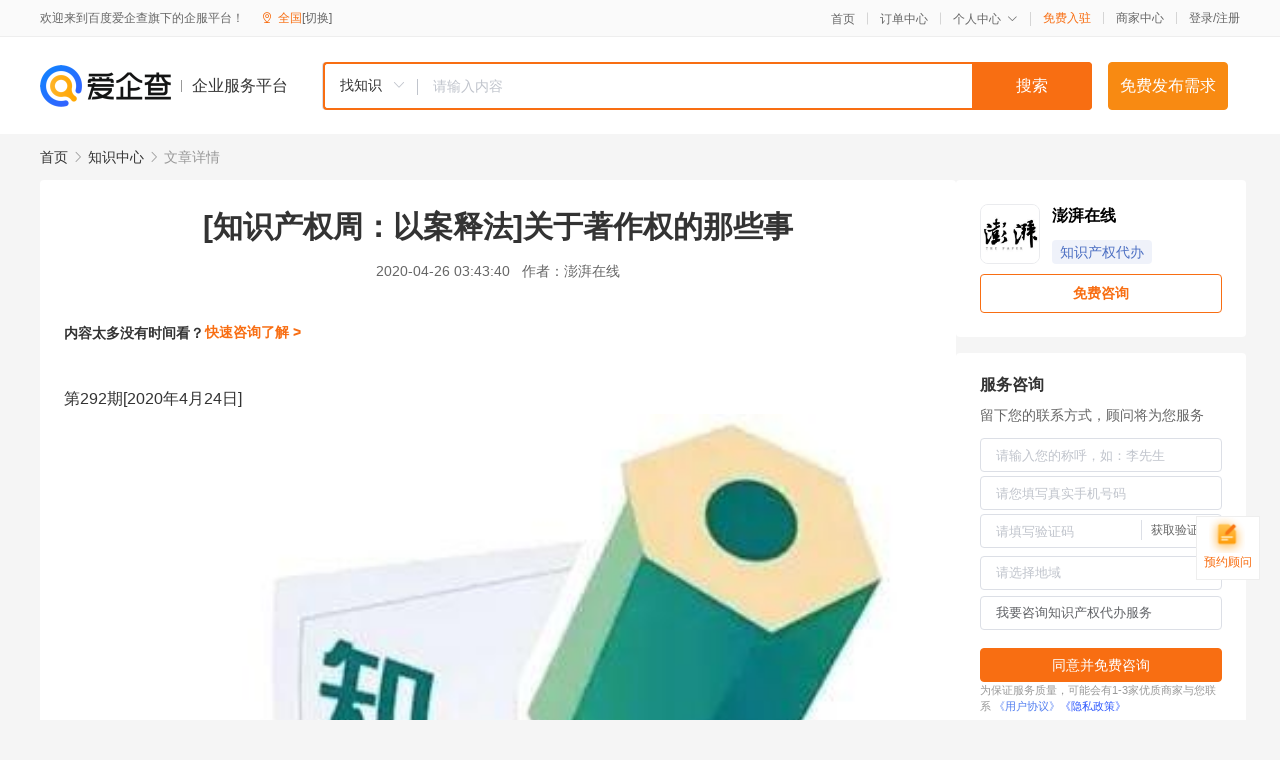

--- FILE ---
content_type: text/html; charset=UTF-8
request_url: https://yiqifu.baidu.com/cknowledge_16900207036
body_size: 6064
content:
<!DOCTYPE html><html><head><meta charset="UTF-8">  <title>[知识产权周：以案释法]关于著作权的那些事-知识产权代办-爱企查企业服务平台</title>   <meta name="keywords" content="[知识产权周：以案释法]关于著作权的那些事,知识产权代办,版权,知识产权,知识产权代办资讯信息">   <meta name="description" content="澎湃在线为您提供与[知识产权周：以案释法]关于著作权的那些事相关的文章内容,第二十个世界知识产权日即将到来，今年的活动主题为“知识产权与健康中国”。知识产权凝结了人类智慧的结晶，对社会健康发展至关重要。而著作权作为知识产权的重要组成部分，同样对社会、国家发展意义重大。那关于著...查找更多优质文章内容，请关注爱企查企业服务平台。">  <meta http-equiv="X-UA-Compatible" content="IE=edge"><meta name="referrer" content="no-referrer-when-downgrade"><link rel="pre-connect" href="//qifu-pub.bj.bcebos.com/"><link rel="dns-prefetch" href="//qifu-pub.bj.bcebos.com/"><link rel="dns-prefetch" href="//ts.bdimg.com"><link rel="dns-prefetch" href="//himg.bdimg.com"><link rel="shortcut icon" href="//xinpub.cdn.bcebos.com/static/favicon.ico" type="image/x-icon">  <script type="text/javascript" src="//passport.baidu.com/passApi/js/uni_login_wrapper.js"></script><script src="https://xin-static.cdn.bcebos.com/law-m/js/template.js"></script> <link href="//xinpub.cdn.bcebos.com/aiqifu/static/1748572627/css/vendors.95232eab35f.css" rel="stylesheet"><link href="//xinpub.cdn.bcebos.com/aiqifu/static/1748572627/css/cknowledgedetail.f54973436a7.css" rel="stylesheet"> <script>/* eslint-disable */
        // 添加百度统计
        var _hmt = _hmt || [];
        (function () {
            var hm = document.createElement('script');
            hm.src = '//hm.baidu.com/hm.js?37e1bd75d9c0b74f7b4a8ba07566c281';
            hm.setAttribute('async', 'async');
            hm.setAttribute('defer', 'defer');
            var s = document.getElementsByTagName('script')[0];
            s.parentNode.insertBefore(hm, s);
        })();</script></head><body><div id="app">  </div><script>/* eslint-disable */  window.pageData = {"isLogin":0,"userName":null,"casapi":null,"passapi":"\/\/passport.baidu.com\/passApi\/js\/uni_login_wrapper.js","logoutUrl":"https:\/\/yiqifu.baidu.com\/\/cusercenter\/logout","logintype":0,"userPhoto":"https:\/\/himg.bdimg.com\/sys\/portrait\/item\/default.jpg","homePage":"https:\/\/yiqifu.baidu.com","passDomain":"https:\/\/passport.baidu.com","version":"V1.0.33","detail":{"id":"16900207036","onlineStatus":"1","title":"[\u77e5\u8bc6\u4ea7\u6743\u5468\uff1a\u4ee5\u6848\u91ca\u6cd5]\u5173\u4e8e\u8457\u4f5c\u6743\u7684\u90a3\u4e9b\u4e8b","author":"\u6f8e\u6e43\u5728\u7ebf","logo":"https:\/\/qifu-pub.bj.bcebos.com\/datapic\/b182bd739f1d3040e8cc521d3bc88845_fullsize.jpg","shopLink":"","publishTime":"2020-04-26 03:43:40","content":"<p>\u7b2c292\u671f[2020\u5e744\u670824\u65e5]\n<\/p><p><img src=\"https:\/\/qifu-pub.bj.bcebos.com\/datapic\/06cf32a79cc2528d80f729c2485fdebd_fullsize.jpg\"><\/p><p>\u7b2c\u4e8c\u5341\u4e2a\u4e16\u754c\u77e5\u8bc6\u4ea7\u6743\u65e5\u5373\u5c06\u5230\u6765\uff0c\u4eca\u5e74\u7684\u6d3b\u52a8\u4e3b\u9898\u4e3a\u201c\u77e5\u8bc6\u4ea7\u6743\u4e0e\u5065\u5eb7\u4e2d\u56fd\u201d\u3002\u77e5\u8bc6\u4ea7\u6743\u51dd\u7ed3\u4e86\u4eba\u7c7b\u667a\u6167\u7684\u7ed3\u6676\uff0c\u5bf9\u793e\u4f1a\u5065\u5eb7\u53d1\u5c55\u81f3\u5173\u91cd\u8981\u3002\u800c\u8457\u4f5c\u6743\u4f5c\u4e3a\u77e5\u8bc6\u4ea7\u6743\u7684\u91cd\u8981\u7ec4\u6210\u90e8\u5206\uff0c\u540c\u6837\u5bf9\u793e\u4f1a\u3001\u56fd\u5bb6\u53d1\u5c55\u610f\u4e49\u91cd\u5927\u3002\u90a3\u5173\u4e8e\u8457\u4f5c\u6743\uff0c\u5927\u5bb6\u77e5\u9053\u591a\u5c11\u5462\uff1f\u8ba9\u6211\u4eec\u4ece\u4e00\u4e2a\u6848\u4f8b\u8bf4\u8d77\u3002\n<\/p><p><img src=\"https:\/\/qifu-pub.bj.bcebos.com\/datapic\/76eea6833e9bbca596ba0c53d432245b_fullsize.jpg\"><\/p><p><img src=\"https:\/\/qifu-pub.bj.bcebos.com\/datapic\/cfbf3aa0d8ffaad96e6b2158967f9777_fullsize.jpg\"><\/p><p>\u6848\n<\/p><p>\u4f8b\n<\/p><p>\u4ecb\n<\/p><p>\u7ecd\n<\/p><p>[\u4ed9\u6e38\u53bf\u9648\u67d0\u67d0\u4fb5\u72af\u8457\u4f5c\u6743\u6848] \u88ab\u544a\u4eba\u9648\u67d0\u67d0\u5728\u660e\u77e5\u540c\u6848\u4eba\u5f20\u67d0\u67d0\u9500\u552e\u7684\u7701\u7f16\u5927\u4e2d\u5c0f\u300a\u5e7c\u513f\u6d3b\u52a8\u64cd\u4f5c\u6750\u6599\u300b\u5b66\u4e60\u5305\u4e3a\u76d7\u7248\u5236\u54c1\u7684\u60c5\u51b5\u4e0b\u4ecd\u4e88\u4ee5\u6536\u8d2d\uff0c\u540e\u5206\u522b\u4e8e2018\u5e742\u670824\u65e5\u30013\u67081\u65e5\uff0c\u5411\u6768\u67d0\u67d0\u5171\u51fa\u552e1495\u518c\uff0c\u603b\u4ef7\u503c27134.25\u5143\uff0c\u9648\u67d0\u67d0\u4ece\u4e2d\u83b7\u52292000\u591a\u5143\u3002\n<\/p><p><img src=\"https:\/\/qifu-pub.bj.bcebos.com\/datapic\/db5e0625967937342e41d27f1fa272e3_fullsize.jpg\"><\/p><p>\u7ecf\u8386\u7530\u5e02\u6587\u5316\u5e02\u573a\u6267\u6cd5\u652f\u961f\u59d4\u6258\u798f\u5efa\u7701\u65b0\u95fb\u51fa\u7248\u5e7f\u7535\u5c40\u7248\u6743\u7ba1\u7406\u5904\u9274\u5b9a\uff0c\u9648\u67d0\u67d0\u51fa\u552e\u7684\u7701\u7f16\u5927\u4e2d\u5c0f\u300a\u5e7c\u513f\u6d3b\u52a8\u64cd\u4f5c\u6750\u6599\u300b\u5b66\u4e60\u5305\u4e3a\u626b\u63cf\u76d7\u7248\u51fa\u7248\u7269\u3002\u4ed9\u6e38\u53bf\u4eba\u6c11\u68c0\u5bdf\u9662\u7ecf\u4f9d\u6cd5\u5ba1\u67e5\u4e8e2019\u5e7412\u670810\u65e5\u4ee5\u4fb5\u72af\u8457\u4f5c\u6743\u7f6a\u5bf9\u9648\u67d0\u67d0\u63d0\u8d77\u516c\u8bc9\uff0c\u7ecf\u53bf\u6cd5\u9662\u5ba1\u7406\uff0c\u8ba4\u5b9a\u88ab\u544a\u4eba\u9648\u67d0\u67d0\u72af\u4fb5\u72af\u8457\u4f5c\u6743\u7f6a\uff0c\u5224\u5904\u6709\u671f\u5f92\u5211\u516b\u4e2a\u6708\uff0c\u5e76\u5904\u7f5a\u91d1\u4eba\u6c11\u5e01\u4e09\u5343\u5143\u3002\n<\/p><p>\u666e\n<\/p><p>\u6cd5\n<\/p><p>\u65f6\n<\/p><p>\u523b\n<\/p><p>[\u4ec0\u4e48\u662f\u4fb5\u72af\u8457\u4f5c\u6743\u7f6a]\n<\/p><p>\u300a\u4e2d\u534e\u4eba\u6c11\u5171\u548c\u56fd\u5211\u6cd5\u300b\u7b2c\u4e8c\u767e\u4e00\u5341\u4e03\u6761\u89c4\u5b9a\uff1a\u4ee5\u8425\u5229\u4e3a\u76ee\u7684\uff0c\u6709\u4e0b\u5217\u4fb5\u72af\u8457\u4f5c\u6743\u60c5\u5f62\u4e4b\u4e00\uff0c\u8fdd\u6cd5\u6240\u5f97\u6570\u989d\u8f83\u5927\u6216\u8005\u6709\u5176\u4ed6\u4e25\u91cd\u60c5\u8282\u7684\uff0c\u5904\u4e09\u5e74\u4ee5\u4e0b\u6709\u671f\u5f92\u5211\u6216\u8005\u62d8\u5f79\uff0c\u5e76\u5904\u6216\u8005\u5355\u5904\u7f5a\u91d1\uff1b\u8fdd\u6cd5\u6240\u5f97\u6570\u989d\u5de8\u5927\u6216\u8005\u6709\u5176\u4ed6\u7279\u522b\u4e25\u91cd\u60c5\u8282\u7684\uff0c\u5904\u4e09\u5e74\u4ee5\u4e0a\u4e03\u5e74\u4ee5\u4e0b\u6709\u671f\u5f92\u5211\uff0c\u5e76\u5904\u7f5a\u91d1\uff1a\n<\/p><p>\uff08\u4e00\uff09\u672a\u7ecf\u8457\u4f5c\u6743\u4eba\u8bb8\u53ef\uff0c\u590d\u5236\u53d1\u884c\u5176\u6587\u5b57\u4f5c\u54c1\u3001\u97f3\u4e50\u3001\u7535\u5f71\u3001\u7535\u89c6\u3001\u5f55\u50cf\u4f5c\u54c1\u3001\u8ba1\u7b97\u673a\u8f6f\u4ef6\u53ca\u5176\u4ed6\u4f5c\u54c1\u7684\uff1b\n<\/p><p>\uff08\u4e8c\uff09\u51fa\u7248\u4ed6\u4eba\u4eab\u6709\u4e13\u6709\u51fa\u7248\u6743\u7684\u56fe\u4e66\u7684\uff1b\n<\/p><p>\uff08\u4e09\uff09\u672a\u7ecf\u5f55\u97f3\u5f55\u50cf\u5236\u4f5c\u8005\u8bb8\u53ef\uff0c\u590d\u5236\u53d1\u884c\u5176\u5236\u4f5c\u7684\u5f55\u97f3\u5f55\u50cf\u7684\uff1b\n<\/p><p> \uff08\u56db\uff09\u5236\u4f5c\u3001\u51fa\u552e\u5047\u5192\u4ed6\u4eba\u7f72\u540d\u7684\u7f8e\u672f\u4f5c\u54c1\u7684\u3002\n<\/p><p>[\u4ec0\u4e48\u662f\u8457\u4f5c\u6743\u548c\u8457\u4f5c\u4eba\uff1f]\n<\/p><p>\u8457\u4f5c\u6743\uff0c\u662f\u6cd5\u5f8b\u8d4b\u4e88\u4f5c\u8005\u56e0\u521b\u4f5c\u6587\u5b66\u3001\u827a\u672f\u548c\u79d1\u5b66\u4f5c\u54c1\u800c\u4eab\u6709\u7684\u4e13\u6709\u6743\u5229\u3002\n<\/p><p>\u8457\u4f5c\u6743\u4eba\u662f\u6307\u4f9d\u6cd5\u5bf9\u6587\u5b66\u3001\u827a\u672f\u548c\u79d1\u5b66\u4f5c\u54c1\u4eab\u6709\u8457\u4f5c\u6743\u7684\u4eba\u3002\n<\/p><p>[\u8457\u4f5c\u6743\u4eba\u4eab\u6709\u54ea\u4e9b\u6743\u5229\uff1f]\n<\/p><p>\uff08\u4e00\uff09\u53d1\u8868\u6743\uff0c\u5373\u51b3\u5b9a\u4f5c\u54c1\u662f\u5426\u516c\u4e4b\u4e8e\u4f17\u7684\u6743\u5229\uff1b\n<\/p><p>\uff08\u4e8c\uff09\u7f72\u540d\u6743\uff0c\u5373\u8868\u660e\u4f5c\u8005\u8eab\u4efd\uff0c\u5728\u4f5c\u54c1\u4e0a\u7f72\u540d\u7684\u6743\u5229\uff1b\n<\/p><p>\uff08\u4e09\uff09\u4fee\u6539\u6743\uff0c\u5373\u4fee\u6539\u6216\u8005\u6388\u6743\u4ed6\u4eba\u4fee\u6539\u4f5c\u54c1\u7684\u6743\u5229\uff1b\n<\/p><p>\uff08\u56db\uff09\u4fdd\u62a4\u4f5c\u54c1\u5b8c\u6574\u6743\uff0c\u5373\u4fdd\u62a4\u4f5c\u54c1\u4e0d\u53d7\u6b6a\u66f2\u3001\u7be1\u6539\u7684\u6743\u5229\uff1b\n<\/p><p>\uff08\u4e94\uff09\u590d\u5236\u6743\uff0c\u5373\u4ee5\u5370\u5237\u3001\u590d\u5370\u3001\u62d3\u5370\u3001\u5f55\u97f3\u3001\u5f55\u50cf\u3001\u7ffb\u5f55\u3001\u7ffb\u62cd\u7b49\u65b9\u5f0f\u5c06\u4f5c\u54c1\u5236\u4f5c\u4e00\u4efd\u6216\u8005\u591a\u4efd\u7684\u6743\u5229\uff1b\n<\/p><p>\uff08\u516d\uff09\u53d1\u884c\u6743\uff0c\u5373\u4ee5\u51fa\u552e\u6216\u8005\u8d60\u4e0e\u65b9\u5f0f\u5411\u516c\u4f17\u63d0\u4f9b\u4f5c\u54c1\u7684\u539f\u4ef6\u6216\u8005\u590d\u5236\u4ef6\u7684\u6743\u5229\uff1b\n<\/p><p>\uff08\u4e03\uff09\u51fa\u79df\u6743\uff0c\u5373\u6709\u507f\u8bb8\u53ef\u4ed6\u4eba\u4e34\u65f6\u4f7f\u7528\u7535\u5f71\u4f5c\u54c1\u548c\u4ee5\u7c7b\u4f3c\u6444\u5236\u7535\u5f71\u7684\u65b9\u6cd5\u521b\u4f5c\u7684\u4f5c\u54c1\u3001\u8ba1\u7b97\u673a\u8f6f\u4ef6\u7684\u6743\u5229\uff0c\u8ba1\u7b97\u673a\u8f6f\u4ef6\u4e0d\u662f\u51fa\u79df\u7684\u4e3b\u8981\u6807\u7684\u7684\u9664\u5916\uff1b\n<\/p><p>\uff08\u516b\uff09\u5c55\u89c8\u6743\uff0c\u5373\u516c\u5f00\u9648\u5217\u7f8e\u672f\u4f5c\u54c1\u3001\u6444\u5f71\u4f5c\u54c1\u7684\u539f\u4ef6\u6216\u8005\u590d\u5236\u4ef6\u7684\u6743\u5229\uff1b\n<\/p><p>\uff08\u4e5d\uff09\u8868\u6f14\u6743\uff0c\u5373\u516c\u5f00\u8868\u6f14\u4f5c\u54c1\uff0c\u4ee5\u53ca\u7528\u5404\u79cd\u624b\u6bb5\u516c\u5f00\u64ad\u9001\u4f5c\u54c1\u7684\u8868\u6f14\u7684\u6743\u5229\uff1b\n<\/p><p>\uff08\u5341\uff09\u653e\u6620\u6743\uff0c\u5373\u901a\u8fc7\u653e\u6620\u673a\u3001\u5e7b\u706f\u673a\u7b49\u6280\u672f\u8bbe\u5907\u516c\u5f00\u518d\u73b0\u7f8e\u672f\u3001\u6444\u5f71\u3001\u7535\u5f71\u548c\u4ee5\u7c7b\u4f3c\u6444\u5236\u7535\u5f71\u7684\u65b9\u6cd5\u521b\u4f5c\u7684\u4f5c\u54c1\u7b49\u7684\u6743\u5229\uff1b\n<\/p><p>\uff08\u5341\u4e00\uff09\u5e7f\u64ad\u6743\uff0c\u5373\u4ee5\u65e0\u7ebf\u65b9\u5f0f\u516c\u5f00\u5e7f\u64ad\u6216\u8005\u4f20\u64ad\u4f5c\u54c1\uff0c\u4ee5\u6709\u7ebf\u4f20\u64ad\u6216\u8005\u8f6c\u64ad\u7684\u65b9\u5f0f\u5411\u516c\u4f17\u4f20\u64ad\u5e7f\u64ad\u7684\u4f5c\u54c1\uff0c\u4ee5\u53ca\u901a\u8fc7\u6269\u97f3\u5668\u6216\u8005\u5176\u4ed6\u4f20\u9001\u7b26\u53f7\u3001\u58f0\u97f3\u3001\u56fe\u50cf\u7684\u7c7b\u4f3c\u5de5\u5177\u5411\u516c\u4f17\u4f20\u64ad\u5e7f\u64ad\u7684\u4f5c\u54c1\u7684\u6743\u5229\uff1b\n<\/p><p>\uff08\u5341\u4e8c\uff09\u4fe1\u606f\u7f51\u7edc\u4f20\u64ad\u6743\uff0c\u5373\u4ee5\u6709\u7ebf\u6216\u8005\u65e0\u7ebf\u65b9\u5f0f\u5411\u516c\u4f17\u63d0\u4f9b\u4f5c\u54c1\uff0c\u4f7f\u516c\u4f17\u53ef\u4ee5\u5728\u5176\u4e2a\u4eba\u9009\u5b9a\u7684\u65f6\u95f4\u548c\u5730\u70b9\u83b7\u5f97\u4f5c\u54c1\u7684\u6743\u5229\uff1b\n<\/p><p>\uff08\u5341\u4e09\uff09\u6444\u5236\u6743\uff0c\u5373\u4ee5\u6444\u5236\u7535\u5f71\u6216\u8005\u4ee5\u7c7b\u4f3c\u6444\u5236\u7535\u5f71\u7684\u65b9\u6cd5\u5c06\u4f5c\u54c1\u56fa\u5b9a\u5728\u8f7d\u4f53\u4e0a\u7684\u6743\u5229\uff1b\n<\/p><p>\uff08\u5341\u56db\uff09\u6539\u7f16\u6743\uff0c\u5373\u6539\u53d8\u4f5c\u54c1\uff0c\u521b\u4f5c\u51fa\u5177\u6709\u72ec\u521b\u6027\u7684\u65b0\u4f5c\u54c1\u7684\u6743\u5229\uff1b\n<\/p><p>\uff08\u5341\u4e94\uff09\u7ffb\u8bd1\u6743\uff0c\u5373\u5c06\u4f5c\u54c1\u4ece\u4e00\u79cd\u8bed\u8a00\u6587\u5b57\u8f6c\u6362\u6210\u53e6\u4e00\u79cd\u8bed\u8a00\u6587\u5b57\u7684\u6743\u5229\uff1b\n<\/p><p>\uff08\u5341\u516d\uff09\u6c47\u7f16\u6743\uff0c\u5373\u5c06\u4f5c\u54c1\u6216\u8005\u4f5c\u54c1\u7684\u7247\u6bb5\u901a\u8fc7\u9009\u62e9\u6216\u8005\u7f16\u6392\uff0c\u6c47\u96c6\u6210\u65b0\u4f5c\u54c1\u7684\u6743\u5229\uff1b\n<\/p><p>\uff08\u5341\u4e03\uff09\u5e94\u5f53\u7531\u8457\u4f5c\u6743\u4eba\u4eab\u6709\u7684\u5176\u4ed6\u6743\u5229\u3002\n<\/p><p>\u8457\u4f5c\u6743\u4eba\u53ef\u4ee5\u8bb8\u53ef\u4ed6\u4eba\u884c\u4f7f\u524d\u6b3e\u7b2c\uff08\u4e94\uff09\u9879\u81f3\u7b2c\uff08\u5341\u4e03\uff09\u9879\u89c4\u5b9a\u7684\u6743\u5229\uff0c\u5e76\u4f9d\u7167\u7ea6\u5b9a\u6216\u8005\u672c\u6cd5\u6709\u5173\u89c4\u5b9a\u83b7\u5f97\u62a5\u916c\u3002\n<\/p><p>\u8457\u4f5c\u6743\u4eba\u53ef\u4ee5\u5168\u90e8\u6216\u8005\u90e8\u5206\u8f6c\u8ba9\u672c\u6761\u7b2c\u4e00\u6b3e\u7b2c\uff08\u4e94\uff09\u9879\u81f3\u7b2c\uff08\u5341\u4e03\uff09\u9879\u89c4\u5b9a\u7684\u6743\u5229\uff0c\u5e76\u4f9d\u7167\u7ea6\u5b9a\u6216\u8005\u672c\u6cd5\u6709\u5173\u89c4\u5b9a\u83b7\u5f97\u62a5\u916c\u3002\n<\/p><p>\u6587\u7a3f\uff1a\u8521\u6668\u66e6\n<\/p><p>\u539f\u6807\u9898\uff1a\u300a[\u77e5\u8bc6\u4ea7\u6743\u5468\uff1a\u4ee5\u6848\u91ca\u6cd5]\u5173\u4e8e\u8457\u4f5c\u6743\u7684\u90a3\u4e9b\u4e8b\u300b<\/p><br><p>\u5185\u5bb9\u6765\u81ea\u767e\u5bb6\u53f7&nbsp<a href='http:\/\/baijiahao.baidu.com\/s?id=1664974920870117910'>\u67e5\u770b\u539f\u6587<\/a><\/p>","summarization":"\u7b2c\u4e8c\u5341\u4e2a\u4e16\u754c\u77e5\u8bc6\u4ea7\u6743\u65e5\u5373\u5c06\u5230\u6765\uff0c\u4eca\u5e74\u7684\u6d3b\u52a8\u4e3b\u9898\u4e3a\u201c\u77e5\u8bc6\u4ea7\u6743\u4e0e\u5065\u5eb7\u4e2d\u56fd\u201d\u3002\u77e5\u8bc6\u4ea7\u6743\u51dd\u7ed3\u4e86\u4eba\u7c7b\u667a\u6167\u7684\u7ed3\u6676\uff0c\u5bf9\u793e\u4f1a\u5065\u5eb7\u53d1\u5c55\u81f3\u5173\u91cd\u8981\u3002\u800c\u8457\u4f5c\u6743\u4f5c\u4e3a\u77e5\u8bc6\u4ea7\u6743\u7684\u91cd\u8981\u7ec4\u6210\u90e8\u5206\uff0c\u540c\u6837\u5bf9\u793e\u4f1a\u3001\u56fd\u5bb6\u53d1\u5c55\u610f\u4e49\u91cd\u5927\u3002\u90a3\u5173\u4e8e\u8457\u4f5c\u6743\uff0c\u5927\u5bb6\u77e5\u9053\u591a\u5c11\u5462\uff1f\u8ba9\u6211\u4eec\u4ece\u4e00\u4e2a\u6848\u4f8b\u8bf4\u8d77\u3002 \u88ab\u544a\u4eba\u9648\u67d0\u67d0\u5728\u660e\u77e5\u540c\u6848\u4eba\u5f20\u67d0\u67d0\u9500\u552e\u7684\u7701\u7f16\u5927\u4e2d\u5c0f\u300a\u5e7c\u513f\u6d3b\u52a8\u64cd\u4f5c\u6750\u6599\u300b\u5b66\u4e60\u5305\u4e3a\u76d7\u7248\u5236\u54c1\u7684\u60c5\u51b5\u4e0b\u4ecd\u4e88\u4ee5\u6536\u8d2d\uff0c\u540e\u5206\u522b\u4e8e2018\u5e742\u670824\u65e5\u30013\u67081\u65e5\uff0c\u5411\u6768\u67d0\u67d0\u5171\u51fa\u552e1495\u518c\uff0c\u603b\u4ef7\u503c27134.25\u5143\uff0c\u9648\u67d0\u67d0\u4ece\u4e2d\u83b7\u52292000\u591a\u5143\u3002\u7ecf\u8386\u7530\u5e02\u6587\u5316\u5e02\u573a\u6267\u6cd5\u652f\u961f\u59d4\u6258\u798f\u5efa\u7701\u65b0\u95fb\u51fa\u7248\u5e7f\u7535\u5c40\u7248\u6743\u7ba1\u7406\u5904\u9274\u5b9a\uff0c\u9648\u67d0\u67d0\u51fa\u552e\u7684\u7701\u7f16\u5927\u4e2d\u5c0f\u300a\u5e7c\u513f\u6d3b\u52a8\u64cd\u4f5c\u6750\u6599\u300b\u5b66\u4e60\u5305\u4e3a\u626b\u63cf\u76d7\u7248\u51fa\u7248\u7269\u3002\u4ed9\u6e38\u53bf\u4eba\u6c11\u68c0\u5bdf\u9662\u7ecf\u4f9d\u6cd5\u5ba1\u67e5\u4e8e2019\u5e7412\u670810\u65e5\u4ee5\u4fb5\u72af\u8457\u4f5c\u6743\u7f6a\u5bf9\u9648\u67d0\u67d0\u63d0\u8d77\u516c\u8bc9\uff0c\u7ecf\u53bf\u6cd5\u9662\u5ba1\u7406\uff0c\u8ba4\u5b9a\u88ab\u544a\u4eba\u9648\u67d0\u67d0\u72af\u4fb5\u72af\u8457\u4f5c\u6743\u7f6a\uff0c\u5224\u5904\u6709\u671f\u5f92\u5211\u516b\u4e2a\u6708\uff0c\u5e76\u5904\u7f5a\u91d1\u4eba\u6c11\u5e01\u4e09\u5343\u5143\u3002\u8457\u4f5c\u6743\u4eba\u53ef\u4ee5\u5168\u90e8\u6216\u8005\u90e8\u5206\u8f6c\u8ba9\u672c\u6761\u7b2c\u4e00\u6b3e\u7b2c\uff08\u4e94\uff09\u9879\u81f3\u7b2c\uff08\u5341\u4e03\uff09\u9879\u89c4\u5b9a\u7684\u6743\u5229\uff0c\u5e76\u4f9d\u7167\u7ea6\u5b9a\u6216\u8005\u672c\u6cd5\u6709\u5173\u89c4\u5b9a\u83b7\u5f97\u62a5\u916c\u3002","poster":"","shopId":0,"isVip":0,"topics":"","version":1694424283603.3,"video":"","videoPoster":"","thirdIds":["93100"],"keywords":["\u8457\u4f5c\u6743","\u91ca\u6cd5","\u77e5\u8bc6\u4ea7\u6743\u5468","\u4fb5\u72af\u8457\u4f5c\u6743\u7f6a","\u77e5\u8bc6\u4ea7\u6743"],"source":3,"hasPhone":false,"disclaimer":"<p>\u4f01\u4e1a\u670d\u52a1\u5e73\u53f0\u6e29\u99a8\u63d0\u793a<\/p>\n        <p>\u4ee5\u4e0a\u77e5\u8bc6\u5185\u5bb9\u6765\u81ea\u4e8e\u767e\u5bb6\u53f7\uff0c\u8bf7\u67e5\u770b\u539f\u6587<\/p>\n        <p>\u5982\u60a8\u53d1\u73b0\u9875\u9762\u6709\u4efb\u4f55\u8fdd\u6cd5\u6216\u4fb5\u6743\u4fe1\u606f\uff0c\u8bf7\u63d0\u4f9b\u76f8\u5173\u6750\u6599\u81f3\u90ae\u7bb1ext_qfhelp@baidu.com\uff0c\u6211\u4eec\u4f1a\u53ca\u65f6\u6838\u67e5\u5904\u7406\u5e76\u56de\u590d\u3002<\/p>","tags":[],"company":"","authorTags":["\u77e5\u8bc6\u4ea7\u6743\u4ee3\u529e","\u77e5\u8bc6\u4ea7\u6743"],"articleMore":[{"id":"10860333907","title":"\u5f00\u53d1\u533a\u5e02\u573a\u76d1\u7ba1\u5206\u5c40\u5f00\u5c55\u77e5\u8bc6\u4ea7\u6743\u5ba3\u4f20\u5468\u6d3b\u52a8"},{"id":"10005333898","title":"\u7ed9\u4e2d\u5c0f\u4f01\u4e1a\u66f4\u591a\u7684\u673a\u4f1a\uff1f\u817e\u8baf\u97f3\u4e50\u7248\u6743\u4e8b\u4ef6\uff0c\u53ef\u4ee5\u4f5c\u4e3a\u53cd\u5784\u65ad\u7684\u53c2\u8003"},{"id":"10170433420","title":"\u201c\u8336\u989c\u89c2\u8272\u201d\u4e3a\u4f55\u8f93\u4e86\u5546\u6807\u5b98\u53f8"},{"id":"10130433480","title":"\u4e58\u98ce\u7834\u6d6a\u7684\u59d0\u59d0\u5546\u6807\u88ab\u62a2\u6ce8\uff0c\u7efc\u827a\u62a2\u6ce8\u5df2\u7ecf\u6210\u4e3a\u5e38\u6001"},{"id":"10032433551","title":"\u5170\u5dde\u65b0\u533a\u6cd5\u9662\u529e\u7ed3\u9996\u6279\u77e5\u8bc6\u4ea7\u6743\u6848\u4ef6"},{"id":"10042533509","title":"\u77e5\u8bc6\u4ea7\u6743\u4fdd\u62a4\u201c\u4eae\u6210\u7ee9\u201d\u4e13\u5229\u5bc6\u96c6\u578b\u4ea7\u4e1a\u6210\u91cd\u70b9"},{"id":"10032233481","title":"\u8fd9\u6837\u7684\u77e5\u8bc6\u4ea7\u6743\u8d28\u62bc\uff0c\u8d37\u4e862.1\u4ebf\u5143\uff01"},{"id":"10120333660","title":"\u521b\u65b0\u578b\u4f01\u4e1a\u662f\u4ec0\u4e48\uff1f\u521b\u65b0\u578b\u4f01\u4e1a\u8ba4\u5b9a\u6807\u51c6\u6709\u54ea\u4e9b\uff1f"},{"id":"16300333616","title":"[\u946b\u5f6d\u77e5\u8bc6\u4ea7\u6743\u4e2d\u5fc3]ptc\u4e13\u5229\u68c0\u7d22\u7528\u65f6\u5927\u6982\u9700\u8981\u591a\u4e45"}],"thirdName":"\u77e5\u8bc6\u4ea7\u6743\u4ee3\u529e"},"address":{"id":"100000","addrName":"\u5168\u56fd"},"result":{"title":"[\u77e5\u8bc6\u4ea7\u6743\u5468\uff1a\u4ee5\u6848\u91ca\u6cd5]\u5173\u4e8e\u8457\u4f5c\u6743\u7684\u90a3\u4e9b\u4e8b-\u77e5\u8bc6\u4ea7\u6743\u4ee3\u529e-\u7231\u4f01\u67e5\u4f01\u4e1a\u670d\u52a1\u5e73\u53f0","keywords":"[\u77e5\u8bc6\u4ea7\u6743\u5468\uff1a\u4ee5\u6848\u91ca\u6cd5]\u5173\u4e8e\u8457\u4f5c\u6743\u7684\u90a3\u4e9b\u4e8b,\u77e5\u8bc6\u4ea7\u6743\u4ee3\u529e,\u7248\u6743,\u77e5\u8bc6\u4ea7\u6743,\u77e5\u8bc6\u4ea7\u6743\u4ee3\u529e\u8d44\u8baf\u4fe1\u606f","description":"\u6f8e\u6e43\u5728\u7ebf\u4e3a\u60a8\u63d0\u4f9b\u4e0e[\u77e5\u8bc6\u4ea7\u6743\u5468\uff1a\u4ee5\u6848\u91ca\u6cd5]\u5173\u4e8e\u8457\u4f5c\u6743\u7684\u90a3\u4e9b\u4e8b\u76f8\u5173\u7684\u6587\u7ae0\u5185\u5bb9,\u7b2c\u4e8c\u5341\u4e2a\u4e16\u754c\u77e5\u8bc6\u4ea7\u6743\u65e5\u5373\u5c06\u5230\u6765\uff0c\u4eca\u5e74\u7684\u6d3b\u52a8\u4e3b\u9898\u4e3a\u201c\u77e5\u8bc6\u4ea7\u6743\u4e0e\u5065\u5eb7\u4e2d\u56fd\u201d\u3002\u77e5\u8bc6\u4ea7\u6743\u51dd\u7ed3\u4e86\u4eba\u7c7b\u667a\u6167\u7684\u7ed3\u6676\uff0c\u5bf9\u793e\u4f1a\u5065\u5eb7\u53d1\u5c55\u81f3\u5173\u91cd\u8981\u3002\u800c\u8457\u4f5c\u6743\u4f5c\u4e3a\u77e5\u8bc6\u4ea7\u6743\u7684\u91cd\u8981\u7ec4\u6210\u90e8\u5206\uff0c\u540c\u6837\u5bf9\u793e\u4f1a\u3001\u56fd\u5bb6\u53d1\u5c55\u610f\u4e49\u91cd\u5927\u3002\u90a3\u5173\u4e8e\u8457...\u67e5\u627e\u66f4\u591a\u4f18\u8d28\u6587\u7ae0\u5185\u5bb9\uff0c\u8bf7\u5173\u6ce8\u7231\u4f01\u67e5\u4f01\u4e1a\u670d\u52a1\u5e73\u53f0\u3002"},"hotCates":["\u516c\u53f8\u6ce8\u518c\u670d\u52a1","\u5546\u6807\u6ce8\u518c\u670d\u52a1","\u4ee3\u7406\u8bb0\u8d26\u670d\u52a1","\u5de5\u5546\u53d8\u66f4\u670d\u52a1"]} || {};

        /* eslint-enable */</script> <script src="//xinpub.cdn.bcebos.com/aiqifu/static/1748572627/js/0.a8be39429dd.js"></script><script src="//xinpub.cdn.bcebos.com/aiqifu/static/1748572627/js/cknowledgedetail.5f57be0d119.js"></script> </body></html>